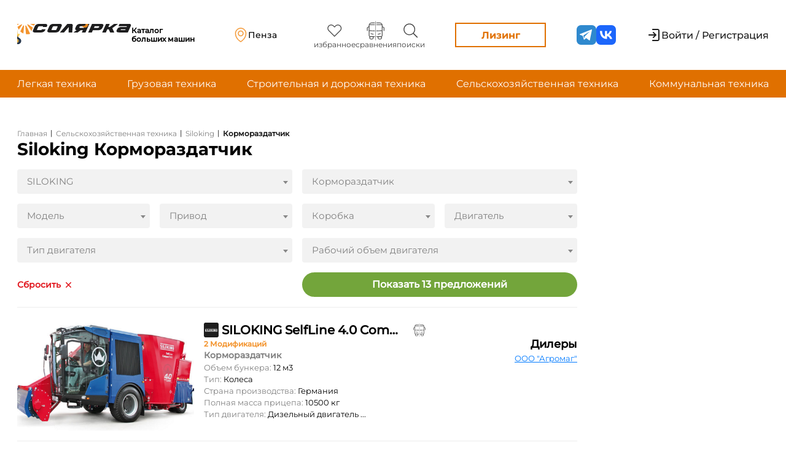

--- FILE ---
content_type: text/css
request_url: https://solyarka.com/css/brand_new.css
body_size: 6949
content:
@media (min-width: 2000px) {
    .content_brand_model {
        grid-template-columns: repeat(3, 1fr);
        /* grid-auto-flow: column; */
        grid-gap: 10px;
        /* grid-column-gap: 100px; */
    }
    

    .body_ad {
        display: flex;
        flex-direction: column;
        margin-left: 24px;
    }

    .content_left_sett_off {
        margin-left: 89px;
    }

    .content_list_style_sort select {
        width: 240px;
    }

    .body_ad_invise {
        display: none;
    }

    .content_small_menu_style {
        display: none;
    }

    .content_list_style {
        display: flex;
        justify-content: space-between;
        margin-top: 40px;
    }

    .content_info_color_vis {
        display: none;
    }

    .content_info_color_vis p {
        font-family: Montserrat;
        font-size: 14px;
        line-height: 120%;
    }

    .content_info_list_invise {
        display: none;
    }

    .content_info_list {
        display: flex;
    }

    .content_list {
        width: 100%;
        /* padding-left: 20px; */
        /* padding-right: 20px; */
    }
}


/* Добавил грид колумн на 2пх */
@media(max-width:1999px) {
    .content_brand_model {
        grid-template-columns: repeat(3, 1fr);
        /* grid-auto-flow: column; */
        grid-gap: 5px;
        grid-column-gap: 86px;
    }

    /* Добавил грид колумн на 2пх */

    .body_ad {
       max-width: 288px;
    }

    .content_left_sett_off {
        margin-left: 89px;
    }

    .content_list_style_sort select {
        width: 240px;
    }

    .body_ad_invise {
        display: none;
    }

    .content_small_menu_style {
        display: none;
    }

    .content_list_style {
        display: flex;
        justify-content: space-between;
        margin-top: 40px;
    }

    .content_info_color_vis {
        display: none;
    }

    .content_info_color_vis p {
        font-family: Montserrat;
        font-size: 14px;
        line-height: 120%;
    }

    .content_info_list_invise {
        display: none;
    }

    .content_info_list {
        display: flex;
    }


}



/* Включи width */

@media(max-width:1125px) {
    .content_list_prod {
        display: none;
    }
}

/* Grid gap 5 px, grit column 25px и repeat 18 */
/* Убрать первые две строчки и добавить grid-template-columns: repeat(2, 1fr); */
@media(max-width:1070px) {
    .content_brand_model {
        grid-template-columns: repeat(2, 1fr);
        grid-gap: 5px;
        grid-column-gap: 25px;
    }

    /* Убрать первые две строчки и добавить grid-template-columns: repeat(2, 1fr); */
    /* Grid gap 5 px, grit column 25px и repeat 18 */
    .content_left_sett_off {
        margin-left: 37px;
    }

    /* Замена грида при уменьшении экрана на 143 и repeat на 12 */
    .content_list_style_sort select {
        width: 212px;
    }
}

@media(max-width:1020px) {


    .content_info_color_vis {
        display: flex;
        flex-direction: column;
    }

    .content_info_color {
        display: none;
    }
}

@media(max-width: 710px) {
    .body_ad_invise img:nth-child(3) {
        display: none;
    }
}

@media(max-width: 701px) {
    .content_list_style {
        display: none;
    }

    .content_setting_list {
        display: none;
    }

/*     .content_small_menu_style {
    display: flex;
    justify-content: space-between;
    background: #F2F2F2;
    border-radius: 8px;
    height: 48px;
    align-items: center;
} */


    /* Grid repeat 53 */
    /* Убрать перые две строчки и добавить grid-template-columns: repeat(1, 1fr); */
    .content_brand_model {
        grid-template-columns: repeat(1, 1fr);
        grid-gap: 10px;
        grid-column-gap: 150px;
    }
}

/* Убрать перые две строчки и добавить grid-template-columns: repeat(1, 1fr); */
/* Grid repeat 53 */

/* Убери дисплей none */
@media(max-width: 600px) {
    .content_info_list {}

    /* Убери дисплей none */
    /* Добавь тут вот это */
    .content_info_tittle {
        display: flex;
        flex-direction: column;
    }

    /* Добавь тут вот это */

    .content_info_list_invise {
        display: flex;
        flex-direction: column;
    }

    .content_info_vis {
        display: flex;
        justify-content: space-between;
    }

    .content_info_vis_img {
        height: 210px;
    }

    .content_info_right_vis {
        display: flex;
        flex-direction: column;
        justify-content: space-between;
    }

    .content_info_vis_hearth {
        /* display: flex;
        align-items: flex-start; */
        margin-bottom: auto;
    }
}

/* Добавь .content_table_info_list */
/* Изменить max-width на 600 */
@media(max-width: 600px) {
    .body_ad_invise img:nth-child(2) {
        display: none;
    }

}

/* .content_list {
    max-width: 912px;
} */

@media(max-width: 1200px) {

    /* .body_ad{
        display: none;
    } */
    /* Добавь margin-bottom: 32px; */
    /* Убавить margin-top до 22px */
    .body_ad_invise {
        display: flex;
        width: 100%;
        align-items: flex-start;
        margin-top: 22px;
        justify-content: space-around;
        margin-bottom: 32px;
        /* Убавить margin-top до 22px */
        /* Добавь margin-bottom: 32px; */
    }

    .body_ad_invise img {
        width: 100%;
    }

    .body_ad {
        display: none;
    }

    /* Включи width */
    .content_list {
        width: 100%;
        /* padding-left: 20px; */
        /* padding-right: 20px; */
    }
}

/* Изменить max-width на 600 */
/* Добавь .content_table_info_list */

/* LIST INFO INVISE */


.content_info_list_invise {}

.content_info_left_vis {}

/* Добавь margin-bottom: 12px; */
.content_info_left_vis h3 {
    font-family: Montserrat;
    font-size: 16px;
    line-height: 120%;
    margin-bottom: 12px;
}

/* Добавь margin-bottom: 12px; */
/* Добавь margin-top: 4px; */
.content_info_left_vis p {
    font-family: Montserrat;
    font-size: 12px;
    line-height: 120%;
    color: #828282;
    margin-top: 4px;
}

/* Добавь margin-top: 4px; */
/*  */


.content {
    display: flex;
    justify-content: space-between;
    margin: 0 auto;
}

.content_tittle {
    max-width: 1020px;
}

.content_tittle p {
    font-family: Montserrat;
    font-size: 16px;
    /* line-height: 140%; */
}

.content_tittle pre {
    font-family: Montserrat;
    font-size: 16px;
    line-height: 140%;
    /* max-width: 970px; */
    margin-top: 24px;
}

.vechicle-mod{
    margin: 0px 0px;
}

.vechicle-mod_a{
    font-weight: 600;
font-size: 12px;
color: #F3942E;
font-family: 'Montserrat';
}

.content_tittle h1 {
    font-family: Montserrat;
    font-size: 32px;
    line-height: 120%;
}

.content_tittle_p {
    font-family: Montserrat;
    font-size: 16px;
    line-height: 140%;
    /* max-width: 970px; */
    /* word-wrap: break-word; */
    white-space: pre-wrap;
}

.content_tittle img {
    max-width: 100%;
    width: 100%;
    height: auto;
    display: block;
    /* max-height: 500px; */
    max-height: 440px;
    margin-top: 20px;
    margin: 0 auto;
}

.content_brand_model {
    display: grid;
    margin-top: 32px;
    gap: 10px 30px;
}

.content_small_menu_style p {
    font-family: Montserrat;
    font-size: 16px;
    line-height: 140%;
}


.content_brand_model a {
    text-decoration: none;
    /* color: #007AFF; */
    color: black;

    font-family: Montserrat;
    font-size: 14px;
    line-height: 140%;
}

/* Denis */

.color-p-hover{
    color: #C3C3C3;
}
.content_brand_model a span:hover {
    /* background: #007AFF;
    border-radius: 24px;
    color: #FFFFFF; */
    color: orange !important;
}
.color-p-hover:hover {
    color: orange !important;
}

/* Denis */

.content_brand_model_active {
    color: #FFFFFF;
    background: #007AFF;
    border-radius: 24px;
}

.content_setting_list {
    background: #F2F2F2;
    border-radius: 8px;
    margin-top: 24px;
}

.content_setting_tittle {
    display: flex;
    margin-left: 32px;
    padding-top: 24px;
    margin-bottom: 36px;
}

.content_setting_tittle h1 {
    font-family: Montserrat;
    font-size: 24px;
    line-height: 120%;
}

.content_setting_tittle h1:not(:first-child) {
    margin-left: 24px;
}


.content_settings {
    display: flex;
}

.content_left_setting {
    width: 50%;
    margin-left: 32px;
}

.content_left_sett_tittle {
    width: 100%;
    height: 48px;
    border: none;
    background: #FFFFFF;
    border-radius: 4px;
    color: #828282;
    /* border-color: red; */

    font-family: Montserrat;
    font-size: 16px;
    line-height: 120%;
}

/* .content_left_sett_tittle_active{
    border: 1px solid #73A53B;
    outline: none;
} */

.content_left_sett_tittle:focus {
    outline: none;
}

.content_left_mass_settings {
    display: flex;
    background: #FFFFFF;
    border-radius: 4px;
    margin-top: 24px;
}

.content_left_mass_settings input {
    /* width: 137px; */
    width: 100%;
    color: #828282;
    background: none;

    font-family: Montserrat;
    font-size: 16px;
    line-height: 140%;
}

/* .content_left_mass_settings input:active{
    border: 1px solid #73A53B;
    box-sizing: border-box;
    border-radius: 4px;
    transition: border 0s;
} */

.content_left_mass_settings_active {
    border: 1px solid #73A53B;
    box-sizing: border-box;
    border-radius: 4px;
}

.content_left_mass_settings_inactive {
    border: none;
}


.content_left_mass_settings input:not(:first-child) {
    border-left: solid 1px #828282;
    /* border-width: 0px 1px 0px; */
    margin: 12px 0px 12px 0px;
}

.content_left_list_type_body {
    display: flex;
    width: 100%;
    margin-top: 24px;
    justify-content: space-between;
}

.content_left_list_type_body select{
    width: 47%;
    border: none;
    background: #FFFFFF;
    height: 48px;
    border-radius: 4px;
    color: #828282;

    font-family: Muller-reg;
    font-size: 16px;
    line-height: 140%;
}

.content_left_list_type_body_select {
    width: 47%;
    border: none;
    background: #FFFFFF;
    height: 48px;
    border-radius: 4px;
    color: #828282;

    font-family: Montserrat;
    font-size: 16px;
    line-height: 140%;
}



.content_sett_list_year {
    display: flex;
    background: #FFFFFF;
    margin-top: 24px;
}

.content_sett_list_year select {
    width: 50%;
    border: none;
    background: #FFFFFF;
    color: #828282;

    font-family: Montserrat;
    font-size: 16px;
    line-height: 140%;
}

.content_sett_list_year select:first-child {
    margin-right: 12px;
}

.content_sett_list_year select:not(:first-child) {
    border-left: solid 1px #828282;
    border-width: 0px 1px 0px;
    margin: 12px 0px 12px 0px;
    padding-left: 12px;
}

/* .content_sett_list_year div{
    border-left: solid 1px #828282;
    border-width: 0px 1px 0px;
    margin: 12px 0px 12px 0px;

    height: 24px;
} */

.content_left_sett_buttons {
    margin: 24px 0px 60px 0px;
}

.content_left_sett_buttons input {
    font-family: Montserrat;
    font-size: 16px;
    line-height: 120%;
}

.content_left_setting_param {
    background: none;
    border: none;
    color: #007AFF;
}

.content_left_sett_param_img {
    width: 9px;
    height: 5.13px;
    margin: 0px 0px 0px 5.5px;
}

.content_left_sett_off {
    background: none;
    border: none;
    margin-top: 24px;
    color: #828282;
}

.content_left_sett_off_img {
    width: 9px;
    height: 9px;
    margin: 0px 0px 0px 6px;
}

/* .content_sett_list_year select:nth-child(1){
    margin-right: 16px;
} */

.content_right_setting {
    width: 50%;
    margin-right: auto;
    margin-left: 24px;
    margin-right: 32px;
}

.content_right_model {
    width: 100%;
    height: 48px;
    border: none;
    background: #FFFFFF;
    color: #828282;

    font-family: Montserrat;
    font-size: 16px;
    line-height: 140%;
}

.content_right_sett_price {
    display: flex;
    background: #FFFFFF;
    border-radius: 4px;
    margin-top: 24px;
}

.content_right_sett_price input {
    color: #828282;
    border: none;
    /* line-height: 140%; */
    font-family: Montserrat;
    font-size: 16px;
    line-height: 140%;
}

.content_right_sett_engine {
    display: flex;
}

.content_right_sett_engine select {
    border: none;
    height: 48px;
    background: #FFFFFF;
    border-radius: 4px;
    margin-top: 24px;
    width: 50%;
    color: #828282;

    font-family: Montserrat;
    font-size: 16px;
    line-height: 140%;
}

.content_right_sett_engine select:not(:last-child) {
    margin: 24px 16px 0px 0px;
}


.content_right_sett_number_of_place {
    display: flex;
    background: #FFFFFF;
    border-radius: 4px;
    margin-top: 24px;
    width: 100%;
    justify-content: space-between;
}

.content_right_sett_number_of_place input {
    color: #828282;
    border: none;
    /* height: 48px; */
    width: 47%;

    font-family: Montserrat;
    font-size: 16px;
    line-height: 140%;
}

.content_right_sett_number_of_place input:not(:first-child) {
    border-left: solid 1px #828282;
    border-width: 0px 1px 0px;
    margin: 12px 0px 12px 0px;
    padding-left: 12px;
}


.content_right_sett_button {
    background: #73A53B;
    border-radius: 4px;
    width: 100%;
    height: 48px;

    margin-top: 24px;
    margin-bottom: 32px;

    align-items: center;
    text-align: center;
}

.content_right_sett_button input {
    color: #FFFFFF;
    padding-top: 12px;
    background: none;
    border: none;

    font-family: Montserrat;
    font-size: 16px;
    line-height: 140%;
}

.content_right_sett_price {
    display: flex;
    justify-content: space-between;
    width: 100%;
}

.content_right_sett_price input {
    width: 47%;
}


.content_right_sett_price input:not(:first-child) {
    border-left: solid 1px #828282;
    border-width: 0px 1px 0px;
    margin: 12px 0px 12px 0px;

    padding-left: 12px;
}

.content_list_style_sort {
    display: flex;
    align-items: center;
}

/* Изменить height на 40px */
.content_list_style_sort select {
    height: 30px;
    border: 1px solid #828282;
    box-sizing: border-box;
    border-radius: 4px;
    background: #FFFFFF;
    color: #828282;

    font-family: Montserrat;
    font-size: 16px;
    line-height: 140%;
}

/* Изменить height на 40px */
.content_list_style_sort select:not(:first-child) {
    margin-left: 16px;
}

.content_list_style_checkbox {
    display: flex;
    /* justify-content: flex-end; */
    /* align-items: flex-start; */
}

.content_list_style_checkbox img {
    width: 19.52px;
    height: 19.52px;
    /* margin-bottom: auto; */
}

.content_list_style_checkbox input {
    margin-left: 24px;
}

.content_list_style_checkbox p {
    margin-left: 12px;

    font-family: Montserrat;
    font-size: 16px;
    line-height: 120%;
}

.NDS_block {
    display: flex;
}

.content_list_NDS {
    display: flex;
    margin: 0;

    font-family: Montserrat;
    font-size: 16px;
    line-height: 120%;
}

.content_list_prod {
    margin: 0;
}

.content_list_style_buttons {
    padding: 10px;
}

.content_list_style_buttons img:not(:first-child) {
    margin-left: 16px;
}

.content_list_block {}

/* уменьшить марджин на 24пх */
.content_list_block_top_hr {
    margin-top: 24px;
}

/* уменьшить марджин на 24пх */
.content_info_list {
    /* justify-content: space-between; */
    margin-top: 24px;
}

.content_info_list_a {
    text-decoration: none;
    color: black;
}

.content_info_tittle {
    display: flex;
}

.margp:nth-child(2) {
    margin-left: 4px;
}

/* Denis */
.content_info_img {
    margin-right: 24px;
}

.content_info_img img {
    width: 260px;
    height: 200px;
    object-fit: cover;
}

/* Denis */
.content_info_title_list {
    display: flex;
    flex-direction: column;
    justify-content: space-between;
    height: 200px;
    overflow-y: hidden;
}

/* Denis */
.content_info_title_list h3 {
    font-family: Montserrat;
    font-size: 18px;
    line-height: 100%;
    margin-bottom: 8px;
}

/* Denis */
.content_info_title_list p {
    color: #828282;

    font-family: Montserrat;
    font-size: 14px;
    line-height: 100%;
    margin-top: 15px;
}

.content_info_title_list .margp p:nth-child(2) {
    margin-left: 5px;
}

.content_info_title_list .margp p:nth-child(3) {
    margin-left: 5px;
}

.content_info_city_time {
    /* margin-top: auto; */
    /* margin-top: 42px; */
    font-family: Montserrat;
    font-size: 14px;
    line-height: 120%;
}

.content_info_color {}

.content_info_color p {
    color: #828282;
    font-family: Montserrat;
    font-size: 14px;
    line-height: 120%;
}

.content_info_price {
    display: flex;
    flex-direction: column;
    justify-content: space-between;
}

/* .content_info_price p{
    color: #828282;
} */

.content_info_dill {
    color: #007AFF;
}

/* Добавь шрифты */
/*Добавь margin-top: 4px; */
.content_info_dill_year p {
    color: #828282;
    font-family: Montserrat;
    font-size: 20px;
    margin-top: 4px;
    line-height: 120%;
}

/* Добавь margin-top: 4px; */
/* Добавь шрифты */
/* Добавь margin-top: 17px; */
.content_auto_info_kill p {
    color: #828282;
    margin-top: 17px;
}

/* Добавь margin-top: 17px; */
.content_auto_info_kill p:first-child {
    font-family: Montserrat;
    font-size: 20px;
    line-height: 120%;
}

.content_auto_info_kill p:last-child {
    font-family: Montserrat;
    font-size: 14px;
    line-height: 120%;
}



/* PICTURES */

.pictures_list_block {
    /* width: 100%; */
}

.pictures_info_list {
    /* width: 100%; */
    max-width: 1020px;
}

@media(max-width: 900px) {
    .pictures_info_list {
        overflow: hidden;
    }
}

.pict_info_img {
    display: flex;
    justify-content: space-between;
    overflow: hidden;
}

/* .pict_info_img img{
    z-index: 2;
} */

.pict_info_img img:not(.pict_info_img_right_arrow) {
    /* z-index: 1; */
    width: 260px;
}

.pict_info_img_right_arrow {
    z-index: 2;
    position: absolute;
    margin-left: 850px;
    margin-top: 100px;
}

.pictures_info_input {
    width: 31px;
    height: 31px;
    margin-top: auto;
    margin-bottom: auto;
    /* background-color: none; */
    border: none;
    z-index: 1;
    /* content: url("/img/brand/brand_pict_arrow.svg"); */
    background: url("/img/brand/brand_pict_arrow.svg");
}

.pict_info_block {
    display: flex;
    justify-content: space-between;
}

.pict_info_tittle {}

.pict_info_tittle h3 {
    font-family: Montserrat;
    font-size: 20px;
    line-height: 120%;
    color: #000000;
}

.pict_info_tittle p {
    font-family: Montserrat;
    font-size: 14px;
    line-height: 120%;
    color: #828282;
}

.pict_info_color {}

.pict_info_color p {
    font-family: Montserrat;
    font-size: 14px;
    line-height: 120%;
    color: #828282;
}

.pict_info_kilom {}

.pict_info_kilom {
    font-family: Montserrat;
    font-size: 14px;
    line-height: 120%;
    color: #828282;
}

.pict_info_price {}

.pict_info_price p {
    font-family: Montserrat;
    font-size: 14px;
    line-height: 120%;
    color: #007AFF;
}

.pict_info_price_block_img {
    display: flex;
}

.pict_info_price_block_img p {
    font-family: Montserrat;
    font-size: 20px;
    line-height: 120%;
    color: #000000;
}

/* #content_pict{
    display: none;
} */

.content_pict_info_buttons {
    display: flex;
    justify-content: space-between;
}

.content_pict_info_buttons input {
    height: 48px;
    width: 288px;
    border: none;

    background: #F2F2F2;
    border-radius: 4px;

    font-family: Montserrat;
    font-size: 16px;
    line-height: 140%;
    color: #000000;
}

.content_pict_info_buttons input:not(:first-child) {}

.content_pict_info_buttons_time p {
    font-family: Montserrat;
    font-size: 14px;
    line-height: 120%;
    color: #828282;
}


/*  */


/* TABL */

.content_tabl_list_block {}

.content_tabl_list_block hr {
    border: 1px solid #E0E0E0;
    margin-bottom: 28px;
}

/* Изменить марджин на 20пх */
/* Изменить на грид и добавить grid-template-columns: repeat(5, 1fr);  */
/* Добавь grid-template-rows: repeat(1, 4.5em); */
.content_tabl_info_list {
    display: grid;
    grid-template-columns: fit-content(160px) repeat(4, 1fr);
    grid-template-rows: repeat(1, 4.5em);
}

/* Добавь grid-template-rows: repeat(1, 4.5em); */
/* Изменить на грид и добавить grid-template-columns: repeat(5, 1fr);  */
/* Изменить марджин на 20пх */
/* Добавить margin-bottom 16px */
.content_tabl_tittle {
    display: flex;
}

/* Добавить margin-bottom 16px */
.content_tabl_tittle h3 {
    font-family: Montserrat;
    font-size: 20px;
    line-height: 120%;
    margin-left: 24px;
}

.tabl_cicle_color {
    width: 24px;
    height: 24px;
    border: 1px solid #E0E0E0;
    box-sizing: border-box;
    border-radius: 50%;
    /* background-color: ; */
}

/* Добавить margin-left: 48px; */
.contennt_table_price {
    font-family: Montserrat;
    font-size: 20px;
    sline-height: 120%;
    margin-left: 48px;

}

/* margin-left: 48px; */
.content_tabl_kilom {
    font-family: Montserrat;
    font-size: 20px;
    line-height: 120%;
    color: #828282;
    margin-left: 48px;
}

/* Добавить margin-left: 48px; */
.content_tabl_year {
    margin-left: 48px;
}

/* Добавить margin-left: 48px; */
.content_tabl_year p {
    font-family: Montserrat;
    font-size: 14px;
    line-height: 120%;
    color: #828282;

}

/* Добавить margin-left: 48px; */
.content_tabl_dill {
    margin-left: 48px;
}

/* Добавить margin-left: 48px; */
.content_tabl_city {
    font-family: Montserrat;
    font-size: 14px;
    line-height: 120%;
}

.content_tabl_diller {
    font-family: Montserrat;
    font-size: 14px;
    line-height: 120%;
    color: #007AFF;
}


/*  */

.content_offer_img_list {
    margin-top: 64px;
}

.content_spec_tittle {
    display: flex;
    justify-content: space-between;
}

.content_spec_tittle h1 {
    font-family: Montserrat;
    font-size: 32px;
    line-height: 120%;
}

.content_spec_arrows {}

.content_spec_arrows input {
    width: 31px;
    height: 31px;
    border: none;
}

.content_spec_left_arrow {
    background: url("/img/main/left_arrow.svg");
}

.content_spec_right_arrow {
    background: url("/img/main/right_arrow.svg");
    margin-left: 16.64px;
}

.brand_auto_price_block {
    display: flex;
    flex-direction: column;
}

/* Добавь margin-top: 12px; */
.brand_auto_price_img_block {
    display: flex;
    margin-top: 12px;
}

/* Добавь margin-top: 12px; */
/* .brand_auto_price_img_block h3{

} */
/* Добавь margin-bottom: 8px; */
.brand_auto_price_block h3 {
    font-family: Montserrat;
    font-size: 20px;
    line-height: 120%;
    margin-bottom: 8px;
}

/* Добавь margin-bottom: 8px; */

.brand_auto_price_block p {
    font-family: Montserrat;
    font-size: 14px;
    line-height: 120%;
    color: #007AFF;
}

.special_offer_img_list {
    display: flex;
    overflow: hidden;
    justify-content: space-around;
    max-width: 900px;
    margin-top: 32px;
    /* width: 1000px; */
}

.special_offer_img h3 {
    font-family: Montserrat;
    font-size: 16px;
    line-height: 120%;
}

.special_offer_img p {
    font-family: Montserrat;
    font-size: 14px;
    line-height: 120%;
}

.special_offer_img:hover {
    background: #FFFFFF;
    box-shadow: 0px 0px 24px rgba(0, 0, 0, 0.08);
    border-radius: 8px;
}

/* .special_offer_img:hover, .special_offer_img_info h3:hover{
    color: #E07000;
} */

.special_offer_info_price {
    background-color: #73A53B;
    width: 143px;
    height: 24px;
}

.special_offer_info_price p {
    color: #FFFFFF;
    margin-left: 9px;
    padding-top: 4px;
}

.spec_offer_ul {
    display: flex;
    /* overflow: hidden; */
    /* max-width: 840px; */
    /* overflow: hidden; */
}

.spec_offer_ul li:not(:first-child) {
    margin-left: 24px;
}

.spec_offer_li {
    list-style-type: none;
    overflow: hidden;
}



.foot_ad_2 {}

.foot_ad_2 img {
    width: 100%;
    margin-top: 64px;
}






.content_announcement {
    margin-top: 64px;
    /* width: 1280px; */
}

.ann_tittle {
    display: flex;
    justify-content: space-between;
}

.ann_tittle h3 {
    font-family: Montserrat;
    font-size: 32px;
    line-height: 120%;
}

.ann_arrows {}

.ann_arrows input {
    border: none;
    width: 31px;
    height: 31px;
}

.ann_left_arrow {
    background: url("/img/main/left_arrow.svg");
    margin-right: 17.28px;
}

.ann_right_arrow {
    background: url("/img/main/right_arrow.svg");
}

.ann_list {
    display: flex;
    overflow: hidden;
    justify-content: space-around;
    margin-top: 32px;
}

.ann_list_ul {
    display: flex;
    max-width: 840px;
    /* overflow: hidden; */
}

.ann_list_ul li:not(:first-child) {
    margin-left: 24px;
}

.ann_list_li {
    list-style-type: none;
}

.ann_block {}

.ann_block p {
    font-family: Montserrat;
    font-size: 14px;
    line-height: 120%;
}

.ann_info {
    margin-top: 16px;
}

.ann_name_block {
    display: flex;
    justify-content: space-between;
}

.ann_name_block h4 {
    font-family: Montserrat;
    font-size: 16px;
    line-height: 120%;
}

.ann_name_block p {}

.ann_dill {
    margin-top: 12px;
}

.ann_price {
    padding-top: 4px;
    background: #000000;
    border-radius: 2px;
    width: 104px;
    height: 24px;
}

.ann_price p {
    color: #FFFFFF;
    margin: 4px 0px 0px 8px;
}

.ann_kill_info {
    margin-top: 8px;
    white-space: pre;
}







.foot_ad_1 {
    margin-top: 64px;
}

.foot_ad_1 img {
    width: 100%;
}












/* ACIVE ELEM*/
.content_left_sett_tittle_active {
    border: 1px solid #73A53B;
    outline: none;
}

/*  */




/* NEWS_ALL AND ARTICLES_ALL */


@media(min-width: 501px) {
    .content_news_info_img {
        /* width: 192px; */
        margin-left: 24px;
        max-width: 192px;
        width: 100%;
        max-height: 152px;
        object-fit: cover;
    }

    .content_news_info_text {
        color: black;
        margin-left: 20px;
    }

    .content_news_info_text p {
        font-family: Montserrat;
        font-size: 16px;
        line-height: 140%;
        display: -webkit-box;
        overflow: hidden;
        -webkit-box-orient: vertical;
        margin: 0;
        -webkit-line-clamp: 5;
    }

    .content_news_info_text h1 {
        font-family: Montserrat;
        font-size: 20px;
        line-height: 120%;
    }

    .content_all_news {}

    .content_all_news a {
        text-decoration: none;
        display: flex;
        margin-top: 25px;
    }
}

@media(max-width: 500px) {

    .content_news_info_img {
        width: 192px;
        margin-left: 24px;
        max-width: 192px;
        width: 100%;
        max-height: 152px;
        object-fit: cover;
    }

    .content_all_news {}

    .content_all_news a {
        text-decoration: none;
        display: block;
        margin-top: 25px;
    }

    .content_news_info_text p {
        font-family: Montserrat;
        font-size: 16px;
        line-height: 140%;
        display: -webkit-box;
        overflow: hidden;
        -webkit-box-orient: vertical;
        margin: 0;
        -webkit-line-clamp: 5;
    }

}

/* Добавить медиа для грида */
@media(max-width: 600px) {
    .content_tabl_info_list {
        display: grid;
        grid-template-columns: repeat(2, 1fr);
        grid-template-rows: repeat(1, 3.5em);
    }

    /* Добавить медиа для грида */
}

.content_news_info_text {
    color: black;
    margin-left: 20px;
}

.content_news_info_text:hover {
    color: gray;
}

.content_tittle h1 {
    font-family: MontserratBold;
    font-size: 32px;
    line-height: 120%;
    margin-bottom: 24px;
}

/* Изменить марджин на 20пх */
hr {
    border: 1px solid #E0E0E0;
    margin-top: 20px;
    margin-bottom: 10px;
}

/* Изменить марджин на 20пх */
.content_tittle {
    font-family: Montserrat;
    font-size: 32px;
    line-height: 120%;
}

/*  */

/* Denis */
.content_news_list {
    margin-top: 64px;
}

.content_news_buttons input {
    border: none;

    font-family: Montserrat;
    font-size: 20px;
    line-height: 120%;
}

.news_active {
    background: #E07000;
    border-radius: 8px 8px 0px 0px;
    color: #FFFFFF;
}

.news_button {
    width: 150px;
    height: 60px;
}

.stat_button {
    background: #FFFFFF;
    color: #007AFF;
    /* margin-left: 24px; */
    width: 150px;
    height: 60px;
}

.content_news_block {
    /* background: #E07000; */
    border-radius: 0px 8px 8px 8px;
    border: none;
    border: 8px solid #E07000;
    /* overflow: hidden; */
}

.content_articles_border {
    border-radius: 0px 8px 8px 8px;
    border: none;
    border: 8px solid #E07000;
    display: none;
}

.content_news_border {
    background: #FFFFFF;
    border-radius: 8px;
    border: none;
}

.all_news_page_block {
    text-align: right;
}

.all_news_page {
    text-decoration: none;
    color: #007AFF;

    font-family: Montserrat;
    font-size: 20px;
    line-height: 250%;

    margin-right: 24px;
}



.body_foot_ad {
    margin-top: 64px;
    width: 100%;
}

.body_foot_ad img {
    width: 100%;
}


/* Denis */
@media (max-width:769px) {
    .body_ad_img_2 {
        display: none;
    }

    .content_brand_buttons {
        display: none;
    }

    .content_tittle {
        flex-wrap: wrap;
        justify-content: flex-start;
    }
}

@media(min-width:845px) {
    .content_brand_list {
        grid-template-rows: repeat(3, auto);
        grid-auto-flow: column;
        grid-gap: 5px;
        grid-column-gap: 100px;
        margin-top: 32px;
    }
}

@media(max-width:844px) {
    .content_brand_list {
        grid-template-rows: repeat(3, auto);
        grid-auto-flow: column;
        grid-gap: 10px;
        grid-column-gap: 100px;
        margin-top: 32px;
    }
}


@media(max-width:700px) {
    .content_brand_list {
        grid-template-rows: repeat(4, auto);
        grid-auto-flow: column;
        grid-gap: 10px;
        grid-column-gap: 100px;
        margin-top: 32px;
    }
}


@media(max-width:471px) {
    .content_brand_list {
        grid-template-rows: repeat(6, auto);
        grid-auto-flow: column;
        grid-gap: 10px;
        grid-column-gap: 100px;
        margin-top: 32px;
    }
}

@media(max-width:557px) {
    .brand_none {
        display: none;
    }
}

.content_info_list {
    /* justify-content: space-between; */
    margin-top: 24px;
    /* margin-bottom: 24px; */
}

/* Denis */

.block_navigation {
    display: flex;
    align-items: center;
}

.block_navigation a {
    text-decoration: none;
    color: gray;

    font-family: Montserrat;
    font-size: 12px;
}

.block_navigation p {
    padding: 0 5px;

    font-family: Montserrat;
    font-size: 12px;
}

.news_hor_line_foot {
    margin: 16px 0px 0px 0px;
}

.user_agree {
    display: flex;
    justify-content: space-between;
    margin-top: 20px;
}

.user_agree-one {
    width: 45%;
    font-family: MontserratBold;
    font-size: 15px;
    line-height: 200%;

}

.user_agree-two {
    width: 45%;
    font-family: MontserratBold;
    font-size: 15px;
    line-height: 150%;
    margin-right: 20px;
}

.footer_copyright {
    display: flex;
    justify-content: space-between;
    margin-top: 20px;
}

.copyright_info {
    width: 45%;
    font-family: Montserrat;
    font-size: 13px;
    line-height: 150%;
}

.copyright_infotwo {
    width: 45%;
    font-family: Montserrat;
    font-size: 13px;
    line-height: 150%;
    margin-right: 20px;
}

@media(max-width:1153px) {
  /*   .news_hor_line_foot {
      margin: 24px 24px 0px 0px;
  } */
}

@media(max-width:1999px) {
    .Footer {
        margin: 0 auto;
/*         padding-left: 20px;
padding-right: 20px; */
    }
}

/* @media(max-width:1280px) {
    .Footer {
        margin-left: auto;
        margin-right: auto;
        padding-left: 20px;
        padding-right: 20px;
    }
}
 */
@media(max-width:1280px) {
  /*   .news_hor_line_foot {
      margin: 24px 24px 0px 0px;
  } */
}

@media(max-width:1269px) {
    .body_ad_invise {
        display: flex;
        justify-content: space-around;
        /* margin-top: 64px; */
    }

    .content_list {
        width: 100%;
    }

    .body_ad_invise img {
        width: 240px;
    }

    .body_ad_img_2 {
        display: flex;
        flex-direction: column;
    }

    .body_ad_img_2 img {
        height: 230px;
    }

    .body_ad_img_2 img:nth-child(1) {
        margin-bottom: 18px;
    }

    .body_ad_1 {
        display: none;
    }
}

.slider {
    display: flex;
    width: 1020px;
    max-width: 100%;
    margin-bottom: 16px;
}

.slider-nav {
    /* overflow: hidden; */
    max-width: 100%;
    /* margin-right: 30px;
    flex-shrink: 0;
    height: 240px;
    max-height: 100%; */
    margin-top: 15px;
}

.swiper-scrollbar {
    display: none;
}

.slider-main {
    overflow: hidden;
    max-height: 100%;
}

.slider-nav .swiper-slide {
    height: 240px;
    width: 288px;
}

.slider-nav .swiper-slide img {
    /* max-height: 100%; */
    width: 100%;
    height: 240px;
    /* border: 1px solid rgb(198, 194, 194); */
    border-radius: 8px;
    object-fit: cover;
}

.slider-main .swiper-slide img {
    width: 890px;
    max-width: 100%;
    max-height: 500px;
    object-fit: cover;
    border: 1px solid #fff;
    border-radius: 15px;

}

.slider-container {
    max-width: 100%;
    /* padding: 0 15px; */
    position: relative;

}


.swiper-button-prev,
.swiper-button-next {
    position: absolute;
    top: 57%;
    margin: -30px 0px 0px 0px;
    z-index: 20;
    font-size: 0;
    width: 15px;
    height: 30px;
    border: none;
    opacity: 1;
}

.swiper-button-prev::after,
.swiper-button-next::after {
    display: none;
}

.swiper-button-prev {
    left: 15px;
    z-index: 1200;
    background: url('/img/sl-arrow_l.svg') 0 0 / 100% no-repeat;
}

.swiper-button-next {
    right: 20px;
    z-index: 1200;
    background: url('/img/sl-arrow_r.svg') 0 0 / 100% no-repeat;
}

.slider-top {
    display: flex;
    justify-content: space-between;
    align-items: center;
    width: 100%;
    margin-bottom: 30px;
}

.slider-buttons {
    display: flex;
    align-items: center;
}

.card {
    padding: 30px;
    background-color: #73A53B;
    min-height: 330px;
    color: #000;
    font-size: 16px;
}

.slider-button-prev::after,
.slider-button-next::after {
    display: none;
}

.slider-button-prev {
    position: absolute;
    top: 5%;
    margin: -30px 0px 0px 0px;
    z-index: 20;
    font-size: 0;
    width: 15px;
    height: 30px;
    border: none;
    opacity: 1;
}

.slider-button-next {
    position: absolute;
    bottom: -1%;
    margin: -30px 0px 0px 0px;
    z-index: 20;
    font-size: 0;
    width: 20px;
    height: 30px;
    border: none;
    opacity: 1;
}

.slider-button-prev {
    left: 5%;
    z-index: 1200;
    background: url('/static/solyarka_main/img/card/black_arrow_up.svg') 0 0 / 100% no-repeat;
}

.slider-button-next {
    left: 5%;
    z-index: 1200;
    background: url('/static/solyarka_main/img/card/black_arrow_down.svg') 0 0 / 100% no-repeat;
}

@media(max-width:480px){
    .content_info_list{
        flex-direction: column;
    }

    .content_info_img img{
        width:100%;
    }

    .content_info_img{
        margin-right:0px;
        margin-bottom:10px;
    }
}

@media(max-width:321px){
    .copyright_info {
    width: 45%;
    font-family: Montserrat;
    font-size: 11px;
    line-height: 150%;
}
}
.popup__content {
    background-color: #fff;
    color: #000;
    width: 1000px;
    padding: 30px;
    position: relative;
    transition: all 0.4s ease 0s;
    opacity: 0;
    transform: translate(0px, -100%);
    margin-left: 15px;
    margin-right: 15px;
    border-radius: 8px;
}

.content__notfullbody {
    width: 397px;
    padding: 15px;
}




--- FILE ---
content_type: image/svg+xml
request_url: https://solyarka.com/storage/images/brands/logo/zjSJYm6dYUiROCwUNNRFBB3pqvPEdnK7nOYbb6rM.svg
body_size: 3322
content:
<svg width="65" height="65" viewBox="0 0 65 65" fill="none" xmlns="http://www.w3.org/2000/svg">
<rect width="65" height="65" rx="8" fill="#1D1D1D"/>
<g clip-path="url(#clip0_209_2566)">
<path d="M59.9883 39.2628H5.26172V40.8987H59.9883V39.2628Z" fill="white"/>
<path d="M59.9883 26.0645H5.26172V27.727H59.9883V26.0645Z" fill="white"/>
<path d="M15.1835 29.3895H13.1406V37.7008H15.1835V29.3895Z" fill="white"/>
<path d="M17.4766 37.7008V29.3895H19.5194V36.0382H23.0096V37.7008H17.4766Z" fill="white"/>
<path d="M29.1599 36.8366C28.5533 37.4431 27.8524 37.77 26.8373 37.77C25.8222 37.77 25.1213 37.4431 24.5147 36.8366C23.6394 35.9613 23.674 34.7937 23.674 33.5444C23.674 32.2951 23.6394 31.1276 24.5147 30.2523C25.1213 29.6441 25.8222 29.3188 26.8373 29.3188C27.8524 29.3188 28.5533 29.6457 29.1599 30.2523C30.0352 31.1276 30.0006 32.2951 30.0006 33.5444C30.0006 34.7937 30.0352 35.9613 29.1599 36.8366ZM27.6529 31.5016C27.5004 31.3036 27.2097 31.1401 26.8357 31.1401C26.4617 31.1401 26.171 31.3036 26.0186 31.5016C25.8316 31.7467 25.7153 32.0264 25.7153 33.5444C25.7153 35.0624 25.8316 35.3296 26.0186 35.5747C26.171 35.7727 26.4617 35.9487 26.8357 35.9487C27.2097 35.9487 27.5004 35.7743 27.6529 35.5747C27.8399 35.3296 27.9562 35.0608 27.9562 33.5444C27.9577 32.028 27.8399 31.7467 27.6529 31.5016Z" fill="white"/>
<path d="M36.6791 37.7008L34.7651 34.2924L34.0658 35.097V37.7008H32.0449V29.3895H34.0658V32.3312L36.4701 29.3895H38.9671L36.1306 32.7508L39.0613 37.7008H36.6791Z" fill="white"/>
<path d="M42.7284 29.3895H40.6855V37.7008H42.7284V29.3895Z" fill="white"/>
<path d="M49.7267 37.7008L47.0663 33.5208V37.7008H45.0234V29.3895H46.8086L49.4706 33.568V29.3895H51.5134V37.7008H49.7267Z" fill="white"/>
<path d="M59.1459 36.8366C58.434 37.572 57.6405 37.77 56.729 37.77C55.761 37.77 55.0256 37.4431 54.419 36.8366C53.5437 35.9613 53.5783 34.7937 53.5783 33.5444C53.5783 32.2951 53.5437 31.1276 54.419 30.2523C55.0256 29.6457 55.7265 29.3188 56.729 29.3188C58.8646 29.3188 59.776 30.708 59.974 32.0736H57.9202C57.7567 31.4434 57.4299 31.1401 56.729 31.1401C56.355 31.1401 56.0753 31.3036 55.9245 31.5016C55.7375 31.7467 55.6212 32.0264 55.6212 33.5444C55.6212 35.0624 55.7375 35.3531 55.9245 35.5983C56.0753 35.7978 56.3566 35.9487 56.729 35.9487C57.1612 35.9487 57.4534 35.8198 57.6404 35.6218C57.8746 35.3877 57.9563 35.0498 57.9563 34.7356V34.6193H56.7306V32.9551H59.9882V34.0693C59.9866 35.4128 59.7776 36.1938 59.1459 36.8366Z" fill="white"/>
<path d="M7.87657 37.8407C6.46857 37.8548 5.86042 37.7511 4.98828 36.9764L6.19042 35.5511C6.57542 35.8701 7.171 36.0115 7.88914 36.0194C8.67485 36.0225 9.08028 35.7507 9.08028 35.273C9.08028 35.075 9.03314 34.9115 8.91685 34.7827C8.81157 34.6774 8.63714 34.5957 8.36842 34.5611L7.36428 34.4213C6.62885 34.316 6.06942 34.0708 5.69542 33.6858C5.31042 33.2883 5.12342 32.7288 5.12342 32.017C5.12342 30.499 6.26742 29.3911 8.15785 29.3911C9.34742 29.3911 10.1127 29.6693 10.7287 30.1753L9.558 31.5597C9.07085 31.1558 8.46428 31.17 8.09814 31.1747C7.38628 31.1747 7.094 31.5833 7.094 31.9447C7.094 32.05 7.12857 32.2008 7.25742 32.3297C7.36271 32.435 7.53714 32.5403 7.82942 32.5748L8.83357 32.7147C9.58157 32.82 10.1174 33.0541 10.4679 33.403C10.911 33.8351 11.087 34.4543 11.087 35.2243C11.087 36.9183 9.62871 37.8407 7.87657 37.8407Z" fill="white"/>
</g>
<defs>
<clipPath id="clip0_209_2566">
<rect width="55" height="14.9286" fill="white" transform="translate(5 26)"/>
</clipPath>
</defs>
</svg>


--- FILE ---
content_type: image/svg+xml
request_url: https://solyarka.com/img/brand/menu_1.svg
body_size: 211
content:
<svg width="32" height="24" viewBox="0 0 32 24" fill="none" xmlns="http://www.w3.org/2000/svg">
<rect width="9" height="9" rx="1" fill="#007AFF"/>
<rect x="12" width="20" height="9" rx="1" fill="#007AFF"/>
<rect y="15" width="9" height="9" rx="1" fill="#007AFF"/>
<rect x="12" y="15" width="20" height="9" rx="1" fill="#007AFF"/>
</svg>


--- FILE ---
content_type: image/svg+xml
request_url: https://solyarka.com/img/like/compare22.svg
body_size: 3518
content:
<svg width="24" height="24" viewBox="0 0 24 24" fill="none" xmlns="http://www.w3.org/2000/svg">
<path fill-rule="evenodd" clip-rule="evenodd" d="M4.92123 18.6915C4.92123 18.4712 5.10063 18.2926 5.32192 18.2926H9.32877C9.55006 18.2926 9.72945 18.4712 9.72945 18.6915V20.0213C9.72945 20.973 8.94903 21.75 7.99315 21.75H6.65753C5.70165 21.75 4.92123 20.973 4.92123 20.0213V18.6915ZM5.7226 19.0904V20.0213C5.7226 20.5323 6.14424 20.9521 6.65753 20.9521H7.99315C8.50645 20.9521 8.92808 20.5323 8.92808 20.0213V19.0904H5.7226Z" fill="#535353"/>
<path fill-rule="evenodd" clip-rule="evenodd" d="M14.2705 18.6915C14.2705 18.4712 14.4499 18.2926 14.6712 18.2926H18.6781C18.8994 18.2926 19.0788 18.4712 19.0788 18.6915V20.0213C19.0788 20.973 18.2983 21.75 17.3425 21.75H16.0068C15.051 21.75 14.2705 20.973 14.2705 20.0213V18.6915ZM15.0719 19.0904V20.0213C15.0719 20.5323 15.4936 20.9521 16.0068 20.9521H17.3425C17.8558 20.9521 18.2774 20.5323 18.2774 20.0213V19.0904H15.0719Z" fill="#535353"/>
<path fill-rule="evenodd" clip-rule="evenodd" d="M7.32534 3.79787C6.07746 3.79787 5.05479 4.81607 5.05479 6.05851V17.3617C5.05479 17.8728 5.47643 18.2926 5.98973 18.2926H18.0103C18.5236 18.2926 18.9452 17.8728 18.9452 17.3617V6.05851C18.9452 4.81607 17.9225 3.79787 16.6747 3.79787H7.32534ZM4.25342 6.05851C4.25342 4.37542 5.63487 3 7.32534 3H16.6747C18.3651 3 19.7466 4.37542 19.7466 6.05851V17.3617C19.7466 18.3134 18.9662 19.0904 18.0103 19.0904H5.98973C5.03384 19.0904 4.25342 18.3134 4.25342 17.3617V6.05851Z" fill="#535353"/>
<path fill-rule="evenodd" clip-rule="evenodd" d="M19.7457 12.016C19.7604 12.2359 19.5933 12.4259 19.3725 12.4406C14.3453 12.7743 10.3215 12.7741 4.63058 12.4408C4.40967 12.4279 4.24112 12.2391 4.25412 12.0191C4.26711 11.7992 4.45673 11.6314 4.67764 11.6443C10.3394 11.9759 14.3294 11.9757 19.3192 11.6445C19.54 11.6298 19.731 11.7962 19.7457 12.016Z" fill="#535353"/>
<path fill-rule="evenodd" clip-rule="evenodd" d="M6.26881 15.2703C6.32248 15.0565 6.54003 14.9266 6.75471 14.98L9.42595 15.6449C9.64063 15.6983 9.77116 15.9149 9.71749 16.1287C9.66382 16.3424 9.44627 16.4724 9.23159 16.4189L6.56035 15.754C6.34567 15.7006 6.21514 15.484 6.26881 15.2703Z" fill="#535353"/>
<path fill-rule="evenodd" clip-rule="evenodd" d="M17.7312 15.2703C17.7849 15.484 17.6543 15.7006 17.4396 15.754L14.7684 16.4189C14.5537 16.4724 14.3362 16.3424 14.2825 16.1287C14.2288 15.9149 14.3594 15.6983 14.5741 15.6449L17.2453 14.98C17.46 14.9266 17.6775 15.0565 17.7312 15.2703Z" fill="#535353"/>
<path fill-rule="evenodd" clip-rule="evenodd" d="M19.0125 7.16701C19.1353 6.98369 19.384 6.93415 19.5682 7.05636L21.5716 8.38615C21.683 8.46014 21.75 8.5847 21.75 8.71809V12.0426C21.75 12.2629 21.5706 12.4415 21.3493 12.4415C21.128 12.4415 20.9486 12.2629 20.9486 12.0426V8.93159L19.1236 7.72023C18.9395 7.59802 18.8897 7.35033 19.0125 7.16701Z" fill="#535353"/>
<path fill-rule="evenodd" clip-rule="evenodd" d="M4.9875 7.16701C5.11025 7.35033 5.0605 7.59802 4.87637 7.72023L3.05137 8.93159V12.0426C3.05137 12.2629 2.87198 12.4415 2.65068 12.4415C2.42939 12.4415 2.25 12.2629 2.25 12.0426V8.71809C2.25 8.5847 2.31695 8.46014 2.42842 8.38615L4.43185 7.05636C4.61598 6.93415 4.86475 6.98369 4.9875 7.16701Z" fill="#535353"/>
<path fill-rule="evenodd" clip-rule="evenodd" d="M19.3459 5.79255H4.98801V4.99468H19.3459V5.79255Z" fill="#535353"/>
<path fill-rule="evenodd" clip-rule="evenodd" d="M12.375 1.5V22.5H11.625V1.5H12.375Z" fill="#535353"/>
<path fill-rule="evenodd" clip-rule="evenodd" d="M11.625 1.5V22.5H10.875V1.5H11.625Z" fill="white"/>
<path fill-rule="evenodd" clip-rule="evenodd" d="M13.125 1.5V22.5H12.375V1.5H13.125Z" fill="white"/>
</svg>
